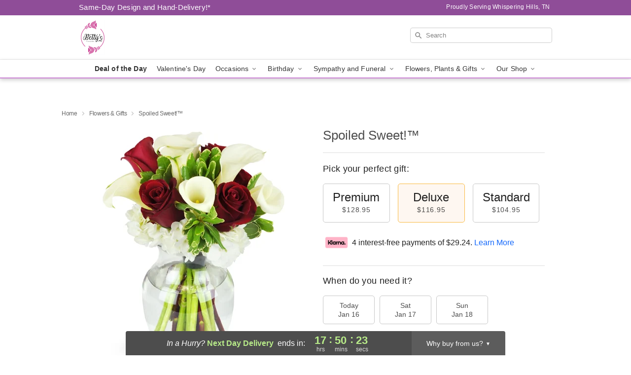

--- FILE ---
content_type: text/html; charset=UTF-8
request_url: https://www.nashvillesflorist.com/storefronts/datesClosed?fcplus=0
body_size: 606
content:
{"no_delivery_dates":["2026-01-04","2026-01-06","2026-01-11","2026-01-13","2026-01-18","2026-01-20","2026-01-25","2026-01-27","2026-02-01","2026-02-03","2026-02-08","2026-02-10","2026-02-15","2026-02-17","2026-02-22","2026-02-24","2026-03-01","2026-03-03","2026-03-08","2026-03-10","2026-03-15","2026-03-17","2026-03-22","2026-03-24","2026-03-29","2026-03-31","2026-04-05","2026-04-07","2026-04-12","2026-04-14","2026-04-19","2026-04-21","2026-04-26","2026-04-28"],"no_pickup_dates":[],"delivery_cutoff_difference":{"y":0,"m":0,"d":0,"h":6,"i":9,"s":33,"f":0.706627,"weekday":0,"weekday_behavior":0,"first_last_day_of":0,"invert":0,"days":0,"special_type":0,"special_amount":0,"have_weekday_relative":0,"have_special_relative":0},"pickup_cutoff_difference":{"y":0,"m":0,"d":0,"h":1,"i":35,"s":26,"f":0.293373,"weekday":0,"weekday_behavior":0,"first_last_day_of":0,"invert":1,"days":0,"special_type":0,"special_amount":0,"have_weekday_relative":0,"have_special_relative":0},"pickup_cutoff":"7:45 PM CDT","delivery_cutoff":"12:00 PM CDT","delivery_today":false,"pickup_today":true,"pickup_disabled":false,"delivery_disabled":false,"delivery_cutoff_diff_next":{"y":0,"m":0,"d":0,"h":17,"i":50,"s":26,"f":0.288933,"weekday":0,"weekday_behavior":0,"first_last_day_of":0,"invert":1,"days":0,"special_type":0,"special_amount":0,"have_weekday_relative":0,"have_special_relative":0},"delivery_next_100hr":true}